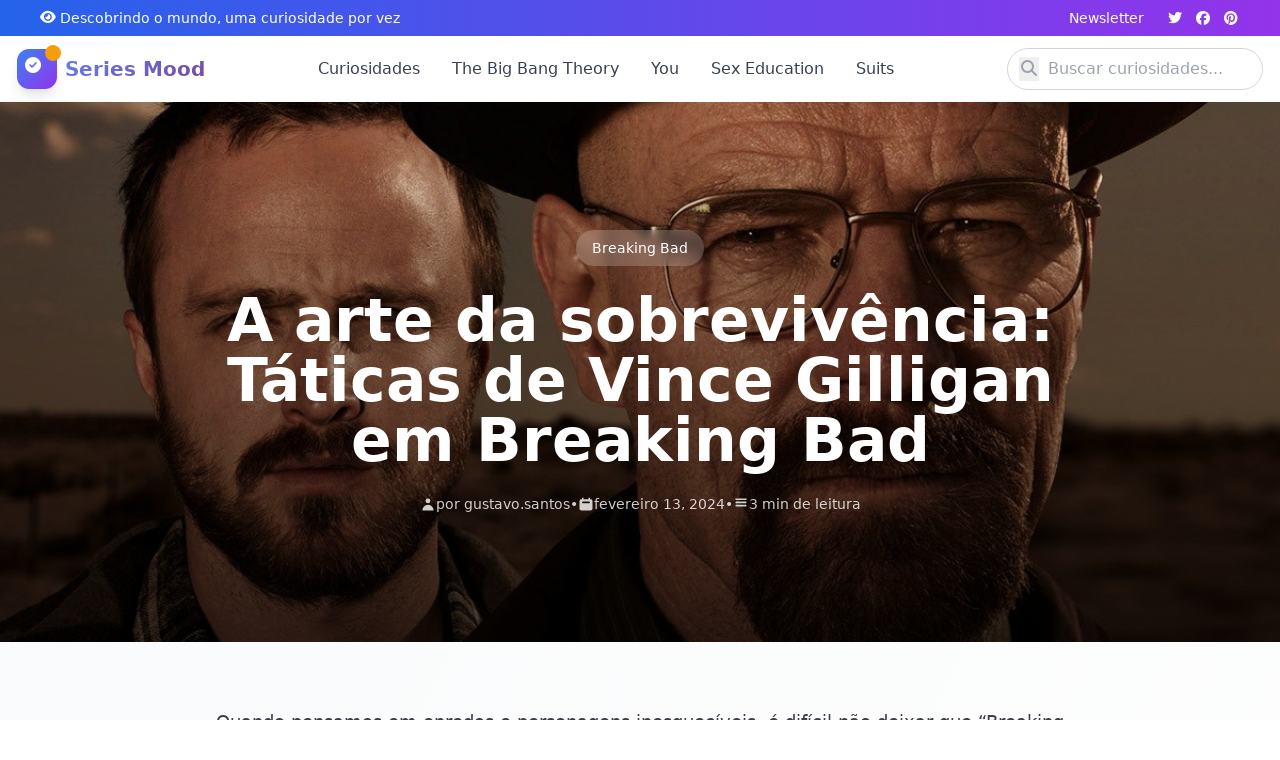

--- FILE ---
content_type: text/html; charset=UTF-8
request_url: https://seriesmood.com/a-arte-da-sobrevivencia-taticas-de-vince-gilligan-em-breaking-bad/
body_size: 17451
content:
<!DOCTYPE html><html lang="pt-BR" prefix="og: https://ogp.me/ns#"><head> <meta charset="UTF-8"> <meta name="viewport" content="width=device-width, initial-scale=1.0"> <title>A arte da sobrevivência: Táticas de Vince Gilligan em Breaking Bad - Series Mood</title> <script data-cfasync="false" data-pagespeed-no-defer>var gtm4wp_datalayer_name = "dataLayer";	var dataLayer = dataLayer || [];</script><meta name="description" content="Quando pensamos em enredos e personagens inesquecíveis, é difícil não deixar que &quot;Breaking Bad&quot; venha à mente. A série, criada pelo gênio Vince Gilligan, nos"/><meta name="robots" content="index, follow, max-snippet:-1, max-video-preview:-1, max-image-preview:large"/><link rel="canonical" href="https://seriesmood.com/a-arte-da-sobrevivencia-taticas-de-vince-gilligan-em-breaking-bad/" /><meta property="og:locale" content="pt_BR" /><meta property="og:type" content="article" /><meta property="og:title" content="A arte da sobrevivência: Táticas de Vince Gilligan em Breaking Bad - Series Mood" /><meta property="og:description" content="Quando pensamos em enredos e personagens inesquecíveis, é difícil não deixar que &quot;Breaking Bad&quot; venha à mente. A série, criada pelo gênio Vince Gilligan, nos" /><meta property="og:url" content="https://seriesmood.com/a-arte-da-sobrevivencia-taticas-de-vince-gilligan-em-breaking-bad/" /><meta property="og:site_name" content="Series Mood" /><meta property="article:section" content="Breaking Bad" /><meta property="og:updated_time" content="2024-07-01T20:21:44-03:00" /><meta property="og:image" content="https://seriesmood.com/wp-content/uploads/2024/02/breaking-bad-seriesmood-3.jpg" /><meta property="og:image:secure_url" content="https://seriesmood.com/wp-content/uploads/2024/02/breaking-bad-seriesmood-3.jpg" /><meta property="og:image:width" content="1200" /><meta property="og:image:height" content="680" /><meta property="og:image:alt" content="Vince Gilligan" /><meta property="og:image:type" content="image/jpeg" /><meta property="article:published_time" content="2024-02-13T16:00:59-03:00" /><meta property="article:modified_time" content="2024-07-01T20:21:44-03:00" /><meta name="twitter:card" content="summary_large_image" /><meta name="twitter:title" content="A arte da sobrevivência: Táticas de Vince Gilligan em Breaking Bad - Series Mood" /><meta name="twitter:description" content="Quando pensamos em enredos e personagens inesquecíveis, é difícil não deixar que &quot;Breaking Bad&quot; venha à mente. A série, criada pelo gênio Vince Gilligan, nos" /><meta name="twitter:image" content="https://seriesmood.com/wp-content/uploads/2024/02/breaking-bad-seriesmood-3.jpg" /><meta name="twitter:label1" content="Escrito por" /><meta name="twitter:data1" content="gustavo.santos" /><meta name="twitter:label2" content="Tempo para leitura" /><meta name="twitter:data2" content="2 minutos" /><script type="application/ld+json" class="rank-math-schema">{"@context":"https://schema.org","@graph":[{"@type":["Person","Organization"],"@id":"https://seriesmood.com/#person","name":"Series Mood"},{"@type":"WebSite","@id":"https://seriesmood.com/#website","url":"https://seriesmood.com","name":"Series Mood","alternateName":"Tudo sobre S\u00e9ries","publisher":{"@id":"https://seriesmood.com/#person"},"inLanguage":"pt-BR"},{"@type":"ImageObject","@id":"https://seriesmood.com/wp-content/uploads/2024/02/breaking-bad-seriesmood-3.jpg","url":"https://seriesmood.com/wp-content/uploads/2024/02/breaking-bad-seriesmood-3.jpg","width":"1200","height":"680","inLanguage":"pt-BR"},{"@type":"WebPage","@id":"https://seriesmood.com/a-arte-da-sobrevivencia-taticas-de-vince-gilligan-em-breaking-bad/#webpage","url":"https://seriesmood.com/a-arte-da-sobrevivencia-taticas-de-vince-gilligan-em-breaking-bad/","name":"A arte da sobreviv\u00eancia: T\u00e1ticas de Vince Gilligan em Breaking Bad - Series Mood","datePublished":"2024-02-13T16:00:59-03:00","dateModified":"2024-07-01T20:21:44-03:00","isPartOf":{"@id":"https://seriesmood.com/#website"},"primaryImageOfPage":{"@id":"https://seriesmood.com/wp-content/uploads/2024/02/breaking-bad-seriesmood-3.jpg"},"inLanguage":"pt-BR"},{"@type":"Person","@id":"https://seriesmood.com/author/gustavo-santos/","name":"gustavo.santos","url":"https://seriesmood.com/author/gustavo-santos/","image":{"@type":"ImageObject","@id":"https://secure.gravatar.com/avatar/09a439490bc09be35617fb6b4a8d0116462fdde459f306c3093c7962a9f9af8e?s=96&amp;d=mm&amp;r=g","url":"https://secure.gravatar.com/avatar/09a439490bc09be35617fb6b4a8d0116462fdde459f306c3093c7962a9f9af8e?s=96&amp;d=mm&amp;r=g","caption":"gustavo.santos","inLanguage":"pt-BR"},"sameAs":["https://seriesmood.com"]},{"@type":"BlogPosting","headline":"A arte da sobreviv\u00eancia: T\u00e1ticas de Vince Gilligan em Breaking Bad - Series Mood","keywords":"Vince Gilligan","datePublished":"2024-02-13T16:00:59-03:00","dateModified":"2024-07-01T20:21:44-03:00","articleSection":"Breaking Bad","author":{"@id":"https://seriesmood.com/author/gustavo-santos/","name":"gustavo.santos"},"publisher":{"@id":"https://seriesmood.com/#person"},"description":"Quando pensamos em enredos e personagens inesquec\u00edveis, \u00e9 dif\u00edcil n\u00e3o deixar que &quot;Breaking Bad&quot; venha \u00e0 mente. A s\u00e9rie, criada pelo g\u00eanio Vince Gilligan, nos","name":"A arte da sobreviv\u00eancia: T\u00e1ticas de Vince Gilligan em Breaking Bad - Series Mood","@id":"https://seriesmood.com/a-arte-da-sobrevivencia-taticas-de-vince-gilligan-em-breaking-bad/#richSnippet","isPartOf":{"@id":"https://seriesmood.com/a-arte-da-sobrevivencia-taticas-de-vince-gilligan-em-breaking-bad/#webpage"},"image":{"@id":"https://seriesmood.com/wp-content/uploads/2024/02/breaking-bad-seriesmood-3.jpg"},"inLanguage":"pt-BR","mainEntityOfPage":{"@id":"https://seriesmood.com/a-arte-da-sobrevivencia-taticas-de-vince-gilligan-em-breaking-bad/#webpage"}}]}</script><link rel='dns-prefetch' href='//www.googletagmanager.com' /><link rel='dns-prefetch' href='//stats.wp.com' /><link rel='dns-prefetch' href='//pagead2.googlesyndication.com' /><link rel="alternate" title="oEmbed (JSON)" type="application/json+oembed" href="https://seriesmood.com/wp-json/oembed/1.0/embed?url=https%3A%2F%2Fseriesmood.com%2Fa-arte-da-sobrevivencia-taticas-de-vince-gilligan-em-breaking-bad%2F" /><link rel="alternate" title="oEmbed (XML)" type="text/xml+oembed" href="https://seriesmood.com/wp-json/oembed/1.0/embed?url=https%3A%2F%2Fseriesmood.com%2Fa-arte-da-sobrevivencia-taticas-de-vince-gilligan-em-breaking-bad%2F&#038;format=xml" /><style id='wp-img-auto-sizes-contain-inline-css' type='text/css'>img:is([sizes=auto i],[sizes^="auto," i]){contain-intrinsic-size:3000px 1500px}
/*# sourceURL=wp-img-auto-sizes-contain-inline-css */</style><style id='wp-block-library-inline-css' type='text/css'>:root{--wp-block-synced-color:#7a00df;--wp-block-synced-color--rgb:122,0,223;--wp-bound-block-color:var(--wp-block-synced-color);--wp-editor-canvas-background:#ddd;--wp-admin-theme-color:#007cba;--wp-admin-theme-color--rgb:0,124,186;--wp-admin-theme-color-darker-10:#006ba1;--wp-admin-theme-color-darker-10--rgb:0,107,160.5;--wp-admin-theme-color-darker-20:#005a87;--wp-admin-theme-color-darker-20--rgb:0,90,135;--wp-admin-border-width-focus:2px}@media (min-resolution:192dpi){:root{--wp-admin-border-width-focus:1.5px}}.wp-element-button{cursor:pointer}:root .has-very-light-gray-background-color{background-color:#eee}:root .has-very-dark-gray-background-color{background-color:#313131}:root .has-very-light-gray-color{color:#eee}:root .has-very-dark-gray-color{color:#313131}:root .has-vivid-green-cyan-to-vivid-cyan-blue-gradient-background{background:linear-gradient(135deg,#00d084,#0693e3)}:root .has-purple-crush-gradient-background{background:linear-gradient(135deg,#34e2e4,#4721fb 50%,#ab1dfe)}:root .has-hazy-dawn-gradient-background{background:linear-gradient(135deg,#faaca8,#dad0ec)}:root .has-subdued-olive-gradient-background{background:linear-gradient(135deg,#fafae1,#67a671)}:root .has-atomic-cream-gradient-background{background:linear-gradient(135deg,#fdd79a,#004a59)}:root .has-nightshade-gradient-background{background:linear-gradient(135deg,#330968,#31cdcf)}:root .has-midnight-gradient-background{background:linear-gradient(135deg,#020381,#2874fc)}:root{--wp--preset--font-size--normal:16px;--wp--preset--font-size--huge:42px}.has-regular-font-size{font-size:1em}.has-larger-font-size{font-size:2.625em}.has-normal-font-size{font-size:var(--wp--preset--font-size--normal)}.has-huge-font-size{font-size:var(--wp--preset--font-size--huge)}.has-text-align-center{text-align:center}.has-text-align-left{text-align:left}.has-text-align-right{text-align:right}.has-fit-text{white-space:nowrap!important}#end-resizable-editor-section{display:none}.aligncenter{clear:both}.items-justified-left{justify-content:flex-start}.items-justified-center{justify-content:center}.items-justified-right{justify-content:flex-end}.items-justified-space-between{justify-content:space-between}.screen-reader-text{border:0;clip-path:inset(50%);height:1px;margin:-1px;overflow:hidden;padding:0;position:absolute;width:1px;word-wrap:normal!important}.screen-reader-text:focus{background-color:#ddd;clip-path:none;color:#444;display:block;font-size:1em;height:auto;left:5px;line-height:normal;padding:15px 23px 14px;text-decoration:none;top:5px;width:auto;z-index:100000}html :where(.has-border-color){border-style:solid}html :where([style*=border-top-color]){border-top-style:solid}html :where([style*=border-right-color]){border-right-style:solid}html :where([style*=border-bottom-color]){border-bottom-style:solid}html :where([style*=border-left-color]){border-left-style:solid}html :where([style*=border-width]){border-style:solid}html :where([style*=border-top-width]){border-top-style:solid}html :where([style*=border-right-width]){border-right-style:solid}html :where([style*=border-bottom-width]){border-bottom-style:solid}html :where([style*=border-left-width]){border-left-style:solid}html :where(img[class*=wp-image-]){height:auto;max-width:100%}:where(figure){margin:0 0 1em}html :where(.is-position-sticky){--wp-admin--admin-bar--position-offset:var(--wp-admin--admin-bar--height,0px)}@media screen and (max-width:600px){html :where(.is-position-sticky){--wp-admin--admin-bar--position-offset:0px}}

/*# sourceURL=wp-block-library-inline-css */</style><style id='global-styles-inline-css' type='text/css'>
:root{--wp--preset--aspect-ratio--square: 1;--wp--preset--aspect-ratio--4-3: 4/3;--wp--preset--aspect-ratio--3-4: 3/4;--wp--preset--aspect-ratio--3-2: 3/2;--wp--preset--aspect-ratio--2-3: 2/3;--wp--preset--aspect-ratio--16-9: 16/9;--wp--preset--aspect-ratio--9-16: 9/16;--wp--preset--color--black: #000000;--wp--preset--color--cyan-bluish-gray: #abb8c3;--wp--preset--color--white: #ffffff;--wp--preset--color--pale-pink: #f78da7;--wp--preset--color--vivid-red: #cf2e2e;--wp--preset--color--luminous-vivid-orange: #ff6900;--wp--preset--color--luminous-vivid-amber: #fcb900;--wp--preset--color--light-green-cyan: #7bdcb5;--wp--preset--color--vivid-green-cyan: #00d084;--wp--preset--color--pale-cyan-blue: #8ed1fc;--wp--preset--color--vivid-cyan-blue: #0693e3;--wp--preset--color--vivid-purple: #9b51e0;--wp--preset--gradient--vivid-cyan-blue-to-vivid-purple: linear-gradient(135deg,rgb(6,147,227) 0%,rgb(155,81,224) 100%);--wp--preset--gradient--light-green-cyan-to-vivid-green-cyan: linear-gradient(135deg,rgb(122,220,180) 0%,rgb(0,208,130) 100%);--wp--preset--gradient--luminous-vivid-amber-to-luminous-vivid-orange: linear-gradient(135deg,rgb(252,185,0) 0%,rgb(255,105,0) 100%);--wp--preset--gradient--luminous-vivid-orange-to-vivid-red: linear-gradient(135deg,rgb(255,105,0) 0%,rgb(207,46,46) 100%);--wp--preset--gradient--very-light-gray-to-cyan-bluish-gray: linear-gradient(135deg,rgb(238,238,238) 0%,rgb(169,184,195) 100%);--wp--preset--gradient--cool-to-warm-spectrum: linear-gradient(135deg,rgb(74,234,220) 0%,rgb(151,120,209) 20%,rgb(207,42,186) 40%,rgb(238,44,130) 60%,rgb(251,105,98) 80%,rgb(254,248,76) 100%);--wp--preset--gradient--blush-light-purple: linear-gradient(135deg,rgb(255,206,236) 0%,rgb(152,150,240) 100%);--wp--preset--gradient--blush-bordeaux: linear-gradient(135deg,rgb(254,205,165) 0%,rgb(254,45,45) 50%,rgb(107,0,62) 100%);--wp--preset--gradient--luminous-dusk: linear-gradient(135deg,rgb(255,203,112) 0%,rgb(199,81,192) 50%,rgb(65,88,208) 100%);--wp--preset--gradient--pale-ocean: linear-gradient(135deg,rgb(255,245,203) 0%,rgb(182,227,212) 50%,rgb(51,167,181) 100%);--wp--preset--gradient--electric-grass: linear-gradient(135deg,rgb(202,248,128) 0%,rgb(113,206,126) 100%);--wp--preset--gradient--midnight: linear-gradient(135deg,rgb(2,3,129) 0%,rgb(40,116,252) 100%);--wp--preset--font-size--small: 13px;--wp--preset--font-size--medium: 20px;--wp--preset--font-size--large: 36px;--wp--preset--font-size--x-large: 42px;--wp--preset--spacing--20: 0.44rem;--wp--preset--spacing--30: 0.67rem;--wp--preset--spacing--40: 1rem;--wp--preset--spacing--50: 1.5rem;--wp--preset--spacing--60: 2.25rem;--wp--preset--spacing--70: 3.38rem;--wp--preset--spacing--80: 5.06rem;--wp--preset--shadow--natural: 6px 6px 9px rgba(0, 0, 0, 0.2);--wp--preset--shadow--deep: 12px 12px 50px rgba(0, 0, 0, 0.4);--wp--preset--shadow--sharp: 6px 6px 0px rgba(0, 0, 0, 0.2);--wp--preset--shadow--outlined: 6px 6px 0px -3px rgb(255, 255, 255), 6px 6px rgb(0, 0, 0);--wp--preset--shadow--crisp: 6px 6px 0px rgb(0, 0, 0);}:where(.is-layout-flex){gap: 0.5em;}:where(.is-layout-grid){gap: 0.5em;}body .is-layout-flex{display: flex;}.is-layout-flex{flex-wrap: wrap;align-items: center;}.is-layout-flex > :is(*, div){margin: 0;}body .is-layout-grid{display: grid;}.is-layout-grid > :is(*, div){margin: 0;}:where(.wp-block-columns.is-layout-flex){gap: 2em;}:where(.wp-block-columns.is-layout-grid){gap: 2em;}:where(.wp-block-post-template.is-layout-flex){gap: 1.25em;}:where(.wp-block-post-template.is-layout-grid){gap: 1.25em;}.has-black-color{color: var(--wp--preset--color--black) !important;}.has-cyan-bluish-gray-color{color: var(--wp--preset--color--cyan-bluish-gray) !important;}.has-white-color{color: var(--wp--preset--color--white) !important;}.has-pale-pink-color{color: var(--wp--preset--color--pale-pink) !important;}.has-vivid-red-color{color: var(--wp--preset--color--vivid-red) !important;}.has-luminous-vivid-orange-color{color: var(--wp--preset--color--luminous-vivid-orange) !important;}.has-luminous-vivid-amber-color{color: var(--wp--preset--color--luminous-vivid-amber) !important;}.has-light-green-cyan-color{color: var(--wp--preset--color--light-green-cyan) !important;}.has-vivid-green-cyan-color{color: var(--wp--preset--color--vivid-green-cyan) !important;}.has-pale-cyan-blue-color{color: var(--wp--preset--color--pale-cyan-blue) !important;}.has-vivid-cyan-blue-color{color: var(--wp--preset--color--vivid-cyan-blue) !important;}.has-vivid-purple-color{color: var(--wp--preset--color--vivid-purple) !important;}.has-black-background-color{background-color: var(--wp--preset--color--black) !important;}.has-cyan-bluish-gray-background-color{background-color: var(--wp--preset--color--cyan-bluish-gray) !important;}.has-white-background-color{background-color: var(--wp--preset--color--white) !important;}.has-pale-pink-background-color{background-color: var(--wp--preset--color--pale-pink) !important;}.has-vivid-red-background-color{background-color: var(--wp--preset--color--vivid-red) !important;}.has-luminous-vivid-orange-background-color{background-color: var(--wp--preset--color--luminous-vivid-orange) !important;}.has-luminous-vivid-amber-background-color{background-color: var(--wp--preset--color--luminous-vivid-amber) !important;}.has-light-green-cyan-background-color{background-color: var(--wp--preset--color--light-green-cyan) !important;}.has-vivid-green-cyan-background-color{background-color: var(--wp--preset--color--vivid-green-cyan) !important;}.has-pale-cyan-blue-background-color{background-color: var(--wp--preset--color--pale-cyan-blue) !important;}.has-vivid-cyan-blue-background-color{background-color: var(--wp--preset--color--vivid-cyan-blue) !important;}.has-vivid-purple-background-color{background-color: var(--wp--preset--color--vivid-purple) !important;}.has-black-border-color{border-color: var(--wp--preset--color--black) !important;}.has-cyan-bluish-gray-border-color{border-color: var(--wp--preset--color--cyan-bluish-gray) !important;}.has-white-border-color{border-color: var(--wp--preset--color--white) !important;}.has-pale-pink-border-color{border-color: var(--wp--preset--color--pale-pink) !important;}.has-vivid-red-border-color{border-color: var(--wp--preset--color--vivid-red) !important;}.has-luminous-vivid-orange-border-color{border-color: var(--wp--preset--color--luminous-vivid-orange) !important;}.has-luminous-vivid-amber-border-color{border-color: var(--wp--preset--color--luminous-vivid-amber) !important;}.has-light-green-cyan-border-color{border-color: var(--wp--preset--color--light-green-cyan) !important;}.has-vivid-green-cyan-border-color{border-color: var(--wp--preset--color--vivid-green-cyan) !important;}.has-pale-cyan-blue-border-color{border-color: var(--wp--preset--color--pale-cyan-blue) !important;}.has-vivid-cyan-blue-border-color{border-color: var(--wp--preset--color--vivid-cyan-blue) !important;}.has-vivid-purple-border-color{border-color: var(--wp--preset--color--vivid-purple) !important;}.has-vivid-cyan-blue-to-vivid-purple-gradient-background{background: var(--wp--preset--gradient--vivid-cyan-blue-to-vivid-purple) !important;}.has-light-green-cyan-to-vivid-green-cyan-gradient-background{background: var(--wp--preset--gradient--light-green-cyan-to-vivid-green-cyan) !important;}.has-luminous-vivid-amber-to-luminous-vivid-orange-gradient-background{background: var(--wp--preset--gradient--luminous-vivid-amber-to-luminous-vivid-orange) !important;}.has-luminous-vivid-orange-to-vivid-red-gradient-background{background: var(--wp--preset--gradient--luminous-vivid-orange-to-vivid-red) !important;}.has-very-light-gray-to-cyan-bluish-gray-gradient-background{background: var(--wp--preset--gradient--very-light-gray-to-cyan-bluish-gray) !important;}.has-cool-to-warm-spectrum-gradient-background{background: var(--wp--preset--gradient--cool-to-warm-spectrum) !important;}.has-blush-light-purple-gradient-background{background: var(--wp--preset--gradient--blush-light-purple) !important;}.has-blush-bordeaux-gradient-background{background: var(--wp--preset--gradient--blush-bordeaux) !important;}.has-luminous-dusk-gradient-background{background: var(--wp--preset--gradient--luminous-dusk) !important;}.has-pale-ocean-gradient-background{background: var(--wp--preset--gradient--pale-ocean) !important;}.has-electric-grass-gradient-background{background: var(--wp--preset--gradient--electric-grass) !important;}.has-midnight-gradient-background{background: var(--wp--preset--gradient--midnight) !important;}.has-small-font-size{font-size: var(--wp--preset--font-size--small) !important;}.has-medium-font-size{font-size: var(--wp--preset--font-size--medium) !important;}.has-large-font-size{font-size: var(--wp--preset--font-size--large) !important;}.has-x-large-font-size{font-size: var(--wp--preset--font-size--x-large) !important;}
/*# sourceURL=global-styles-inline-css */
</style>
<style id='classic-theme-styles-inline-css' type='text/css'>/*! This file is auto-generated */
.wp-block-button__link{color:#fff;background-color:#32373c;border-radius:9999px;box-shadow:none;text-decoration:none;padding:calc(.667em + 2px) calc(1.333em + 2px);font-size:1.125em}.wp-block-file__button{background:#32373c;color:#fff;text-decoration:none}
/*# sourceURL=/wp-includes/css/classic-themes.min.css */</style><link rel='stylesheet' id='custom-style-css' href='https://seriesmood.com/wp-content/themes/theme-seriesmood/assets/css/style.css?ver=6.9' type='text/css' media='all' /><link rel='stylesheet' id='font-awesome-css' href='https://seriesmood.com/wp-content/themes/theme-seriesmood/assets/css/awesome/all.css?ver=6.9' type='text/css' media='all' /><script type="text/javascript" src="https://www.googletagmanager.com/gtag/js?id=GT-KTRG8GN" id="google_gtagjs-js" async></script><script type="text/javascript" id="google_gtagjs-js-after">/* <![CDATA[ */
window.dataLayer = window.dataLayer || [];function gtag(){dataLayer.push(arguments);}
gtag("set","linker",{"domains":["seriesmood.com"]});
gtag("js", new Date());
gtag("set", "developer_id.dZTNiMT", true);
gtag("config", "GT-KTRG8GN", {"googlesitekit_post_date":"20240213"});
//# sourceURL=google_gtagjs-js-after
/* ]]> */</script><link rel="https://api.w.org/" href="https://seriesmood.com/wp-json/" /><link rel="alternate" title="JSON" type="application/json" href="https://seriesmood.com/wp-json/wp/v2/posts/1106" /><link rel='shortlink' href='https://seriesmood.com/?p=1106' /><meta name="generator" content="Site Kit by Google 1.170.0" /><style>img#wpstats{display:none}</style><script data-cfasync="false" data-pagespeed-no-defer type="text/javascript">var dataLayer_content = {"pagePostType":"post","pagePostType2":"single-post","pageCategory":["breaking-bad"],"pagePostAuthor":"gustavo.santos"};	dataLayer.push( dataLayer_content );</script><script data-cfasync="false" data-pagespeed-no-defer type="text/javascript">(function(w,d,s,l,i){w[l]=w[l]||[];w[l].push({'gtm.start':
new Date().getTime(),event:'gtm.js'});var f=d.getElementsByTagName(s)[0],
j=d.createElement(s),dl=l!='dataLayer'?'&l='+l:'';j.async=true;j.src=
'//www.googletagmanager.com/gtm.js?id='+i+dl;f.parentNode.insertBefore(j,f);
})(window,document,'script','dataLayer','GTM-PF7P5HJX');</script><meta name="google-adsense-platform-account" content="ca-host-pub-2644536267352236"><meta name="google-adsense-platform-domain" content="sitekit.withgoogle.com"><script type="text/javascript" async="async" src="https://pagead2.googlesyndication.com/pagead/js/adsbygoogle.js?client=ca-pub-6784137583217036&amp;host=ca-host-pub-2644536267352236" crossorigin="anonymous"></script></head><body class="wp-singular post-template-default single single-post postid-1106 single-format-standard wp-theme-theme-seriesmood"> <header class="sticky top-0 left-0 right-0 z-50 transition-all duration-300" id="main-header"> <div class="bg-gradient-to-r from-primary-600 to-purple-600 text-white py-2 px-4 hidden md:block"> <div class="container mx-auto flex justify-between items-center text-sm"> <div class="flex items-center space-x-4"> <span class="flex items-center"> <i class="fas fa-eye w-4 h-4 mr-1"></i> Descobrindo o mundo, uma curiosidade por vez </span> </div> <div class="hidden md:flex items-center space-x-6"> <a href="#newsletter" class="hover:text-accent-400 transition-colors">Newsletter</a> <div class="flex space-x-3"> <a href="#" class="hover:text-accent-400 transition-colors"> <i class="fab fa-twitter w-4 h-4"></i> </a> <a href="#" class="hover:text-accent-400 transition-colors"> <i class="fab fa-facebook w-4 h-4"></i> </a> <a href="#" class="hover:text-accent-400 transition-colors"> <i class="fab fa-pinterest w-4 h-4"></i> </a> </div> </div> </div> </div> <nav class="glass-effect border-b border-gray-200/20 backdrop-blur-lg"> <div class="container mx-auto px-4"> <div class="flex justify-between items-center h-16"> <div class="flex items-center space-x-3"> <a href="https://seriesmood.com" class="flex items-center space-x-2 group"> <div class="relative"> <div class="w-10 h-10 bg-gradient-to-br from-primary-500 to-purple-600 rounded-xl flex items-center justify-center shadow-lg group-hover:shadow-xl transition-all duration-300 group-hover:scale-110"> <i class="fas fa-check-circle w-6 h-6 text-white"></i> </div> <div class="absolute -top-1 -right-1 w-4 h-4 bg-accent-400 rounded-full animate-bounce-subtle"></div> </div> <div> <h1 class="text-xl font-bold gradient-text"> Series Mood </h1> <p class="text-xs text-gray-600 hidden sm:block"> </p> </div> </a> </div> <div class="hidden lg:flex items-center space-x-8"> <ul id="menu-main" class="flex items-center space-x-8"><li class=""><a href="https://seriesmood.com/categoria/curiosidades/" class="nav-item text-gray-700 hover:text-primary-600 font-medium py-2 transition-colors duration-300">Curiosidades</a></li><li class=""><a href="https://seriesmood.com/categoria/the-big-bang-theory/" class="nav-item text-gray-700 hover:text-primary-600 font-medium py-2 transition-colors duration-300">The Big Bang Theory</a></li><li class=""><a href="https://seriesmood.com/categoria/you/" class="nav-item text-gray-700 hover:text-primary-600 font-medium py-2 transition-colors duration-300">You</a></li><li class=""><a href="https://seriesmood.com/categoria/sex-education/" class="nav-item text-gray-700 hover:text-primary-600 font-medium py-2 transition-colors duration-300">Sex Education</a></li><li class=""><a href="https://seriesmood.com/categoria/suits/" class="nav-item text-gray-700 hover:text-primary-600 font-medium py-2 transition-colors duration-300">Suits</a></li></ul> </div> <div class="flex items-center space-x-4"> <div class="search-container hidden md:block"> <form role="search" method="get" action="https://seriesmood.com/" class="relative"> <input type="search" name="s" placeholder="Buscar curiosidades..." class="search-input w-64 pl-10 pr-4 py-2 bg-white/80 border border-gray-300 rounded-full focus:outline-none focus:ring-2 focus:ring-primary-500 focus:border-transparent" value="" > <button type="submit" class="absolute left-3 top-1/2 transform -translate-y-1/2 text-gray-400 hover:text-primary-600 transition-colors"> <i class="fas fa-search w-5 h-5"></i> </button> </form> </div> <button class="md:hidden p-2 text-gray-600 hover:text-primary-600 transition-colors" onclick="toggleMobileSearch()"> <i class="fas fa-search w-6 h-6"></i> </button> <button class="lg:hidden hamburger p-2" onclick="toggleMobileMenu()"> <div class="w-6 h-0.5 bg-gray-700 mb-1 line1 transition-all duration-300"></div> <div class="w-6 h-0.5 bg-gray-700 mb-1 line2 transition-all duration-300"></div> <div class="w-6 h-0.5 bg-gray-700 line3 transition-all duration-300"></div> </button> </div> </div> <div id="mobile-search" class="md:hidden hidden pb-4"> <form role="search" method="get" action="https://seriesmood.com/" class="relative"> <input type="search" name="s" placeholder="Buscar curiosidades..." class="w-full pl-10 pr-4 py-3 bg-white border border-gray-300 rounded-lg focus:outline-none focus:ring-2 focus:ring-primary-500 focus:border-transparent" value="" > <button type="submit" class="absolute left-3 top-1/2 transform -translate-y-1/2 text-gray-400"> <i class="fas fa-search w-5 h-5"></i> </button> </form> </div> </div> </nav> <div id="mobile-menu" class="mobile-menu fixed inset-y-0 left-0 w-80 bg-white shadow-2xl z-50 lg:hidden"> <div class="flex flex-col h-full"> <div class="flex items-center justify-between p-6 border-b"> <div class="flex items-center space-x-3"> <div class="w-8 h-8 bg-gradient-to-br from-primary-500 to-purple-600 rounded-lg flex items-center justify-center"> <i class="fas fa-check-circle w-5 h-5 text-white"></i> </div> <span class="font-bold text-gray-800">Menu</span> </div> <button onclick="toggleMobileMenu()" class="p-2 text-gray-500 hover:text-gray-700"> <i class="fas fa-times w-6 h-6"></i> </button> </div> <nav class="flex-1 p-6"> <div class="space-y-4"> <ul id="menu-main-1" class="space-y-4"><div><a href="https://seriesmood.com/categoria/curiosidades/" class="block py-3 px-4 text-gray-700 hover:bg-primary-50 hover:text-primary-600 rounded-lg transition-colors font-medium">Curiosidades</a></div><div><a href="https://seriesmood.com/categoria/the-big-bang-theory/" class="block py-3 px-4 text-gray-700 hover:bg-primary-50 hover:text-primary-600 rounded-lg transition-colors font-medium">The Big Bang Theory</a></div><div><a href="https://seriesmood.com/categoria/you/" class="block py-3 px-4 text-gray-700 hover:bg-primary-50 hover:text-primary-600 rounded-lg transition-colors font-medium">You</a></div><div><a href="https://seriesmood.com/categoria/sex-education/" class="block py-3 px-4 text-gray-700 hover:bg-primary-50 hover:text-primary-600 rounded-lg transition-colors font-medium">Sex Education</a></div><div><a href="https://seriesmood.com/categoria/suits/" class="block py-3 px-4 text-gray-700 hover:bg-primary-50 hover:text-primary-600 rounded-lg transition-colors font-medium">Suits</a></div></ul> </div> <div class="mt-8 pt-8 border-t"> <h3 class="text-sm font-semibold text-gray-500 uppercase tracking-wider mb-4">Social</h3> <div class="flex space-x-4"> <a href="#" class="p-2 bg-primary-100 text-primary-600 rounded-lg hover:bg-primary-200 transition-colors"> <i class="fab fa-twitter w-5 h-5"></i> </a> <a href="#" class="p-2 bg-primary-100 text-primary-600 rounded-lg hover:bg-primary-200 transition-colors"> <i class="fab fa-facebook w-5 h-5"></i> </a> <a href="#" class="p-2 bg-primary-100 text-primary-600 rounded-lg hover:bg-primary-200 transition-colors"> <i class="fab fa-pinterest w-5 h-5"></i> </a> </div> </div> </nav> </div> </div> <div id="mobile-overlay" class="fixed inset-0 bg-black bg-opacity-50 z-40 lg:hidden hidden" onclick="toggleMobileMenu()"></div> </header> <noscript><iframe src="https://www.googletagmanager.com/ns.html?id=GTM-PF7P5HJX" height="0" width="0" style="display:none;visibility:hidden" aria-hidden="true"></iframe></noscript><main id="post-1106" class="post-1106 post type-post status-publish format-standard has-post-thumbnail hentry category-breaking-bad"> <article class="min-h-screen bg-gradient-to-br from-gray-50 to-white">  <div class="relative overflow-hidden bg-gradient-to-r from-purple-600 to-blue-600 bg-overlay"> <div class="absolute inset-0 bg-black/40"></div> <img src="https://seriesmood.com/wp-content/uploads/2024/02/breaking-bad-seriesmood-3.jpg" alt="A arte da sobrevivência: Táticas de Vince Gilligan em Breaking Bad" class="absolute inset-0 w-full h-full object-cover"> <div class="relative z-10 px-6 py-20 lg:py-32"> <div class="max-w-4xl mx-auto text-center text-white"> <div class="mb-6"> <span class="inline-block bg-white/20 backdrop-blur-sm px-4 py-2 rounded-full text-sm font-medium"> Breaking Bad </span> </div> <h1 class="text-3xl md:text-5xl lg:text-6xl font-bold mb-6 leading-tight"> A arte da sobrevivência: Táticas de Vince Gilligan em Breaking Bad </h1> <div class="flex items-center justify-center gap-4 text-sm text-white/80"> <div class="flex items-center gap-2"> <svg class="w-4 h-4" fill="currentColor" viewBox="0 0 20 20"> <path fill-rule="evenodd" d="M10 9a3 3 0 100-6 3 3 0 000 6zm-7 9a7 7 0 1114 0H3z" clip-rule="evenodd"></path> </svg> <span>por gustavo.santos</span> </div> <span>•</span> <div class="flex items-center gap-2"> <svg class="w-4 h-4" fill="currentColor" viewBox="0 0 20 20"> <path fill-rule="evenodd" d="M6 2a1 1 0 00-1 1v1H4a2 2 0 00-2 2v10a2 2 0 002 2h12a2 2 0 002-2V6a2 2 0 00-2-2h-1V3a1 1 0 10-2 0v1H7V3a1 1 0 00-1-1zm0 5a1 1 0 000 2h8a1 1 0 100-2H6z" clip-rule="evenodd"></path> </svg> <span>fevereiro 13, 2024</span> </div> <span>•</span> <div class="flex items-center gap-2"> <svg class="w-4 h-4" fill="currentColor" viewBox="0 0 20 20"> <path fill-rule="evenodd" d="M3 4a1 1 0 011-1h12a1 1 0 110 2H4a1 1 0 01-1-1zm0 4a1 1 0 011-1h12a1 1 0 110 2H4a1 1 0 01-1-1zm0 4a1 1 0 011-1h12a1 1 0 110 2H4a1 1 0 01-1-1z" clip-rule="evenodd"></path> </svg> <span>3 min de leitura</span> </div> </div> </div> </div> </div>  <div class="max-w-4xl mx-auto px-6 py-16"> <div class="prose prose-lg prose-gray max-w-none prose-headings:text-gray-900 prose-headings:font-bold prose-p:text-gray-700 prose-p:leading-relaxed prose-a:text-purple-600 prose-a:no-underline hover:prose-a:underline prose-strong:text-gray-900 prose-strong:font-semibold prose-blockquote:border-l-purple-500 prose-blockquote:bg-purple-50 prose-blockquote:p-4 prose-blockquote:rounded-r-lg prose-code:bg-gray-100 prose-code:px-2 prose-code:py-1 prose-code:rounded prose-code:text-sm" id="post-content"> <p>Quando pensamos em enredos e personagens inesquecíveis, é difícil não deixar que &#8220;Breaking Bad&#8221; venha à mente. A série, criada pelo gênio Vince Gilligan, nos ofereceu uma história tão rica em detalhes, reviravoltas e desenvolvimento de personagens que se tornou um verdadeiro caso de estudo sobre como escrever uma série de sucesso. É natural, então, que você esteja curioso sobre as <strong>táticas de Vince Gilligan em Breaking Bad</strong> e como elas transformaram a arte da sobrevivência em uma das melhores séries de todos os tempos. Se acomode, porque vamos desvendar este enigma juntos!</p><h2 style="margin-top:24px;">A Fórmula Química de um Anti-Herói Cativante</h2><p>Walter White é o coração pulsante de &#8220;Breaking Bad&#8221;, e sua transformação de um simples professor de química em um impiedoso chefão do tráfico é nada menos que fascinante. Vince Gilligan jogou com a ambiguidade moral, fazendo os espectadores torcerem por um homem cujas ações são, na melhor das hipóteses, questionáveis. A construção intricada do caráter de Walter e sua jornada alimentam o debate sobre até onde podemos ir quando pressionados pelos cantos escuros da vida.</p><h2 style="margin-top:24px;">Elementos Narrativos Explosivos</h2><p>Não foi só o personagem de Walter White que manteve os espectadores na ponta do sofá. A narrativa de &#8220;Breaking Bad&#8221; é cheia de tensão, surpresas e momentos de tirar o fôlego. Vince Gilligan soube como manter o ritmo, alternando com maestria entre ação intensa, drama emocional e humor amargo. Cada temporada desdobra-se mais fundo nas consequências das escolhas de seus personagens, mantendo o público engajado e desesperado pelo próximo episódio.</p><h2 style="margin-top:24px;">A Química Visual e o Estilo Único</h2><p>O visual de &#8220;Breaking Bad&#8221; é outro elemento que não pode ser ignorado. A série é conhecida por suas composições de cena meticulosas, cores saturadas e simbolismo visual. Isso não só aumenta a atmosfera da história como também enfatiza os temas de corrosão, contaminação e transformação. Gilligan e sua equipe transmitem mensagens e emoções não só através dos diálogos, mas também através da linguagem visual, enriquecendo ainda mais a experiência.</p><h2 style="margin-top:24px;">Os Coadjuvantes que Roubam a Cena</h2><p>Embora Walter White seja o protagonista, &#8220;Breaking Bad&#8221; apresenta um elenco de personagens coadjuvantes que trazem suas próprias histórias, motivações e complexidades. Personagens como Jesse Pinkman, Gus Fring e Mike Ehrmantraut são tão bem desenvolvidos que poderiam facilmente ser os protagonistas de suas próprias narrativas. Eles contribuem para a riqueza do mundo de &#8220;Breaking Bad&#8221; e deixam suas marcas indeléveis na trama.</p><h2 style="margin-top:24px;">Conclusão</h2><p>Vince Gilligan criou em &#8220;Breaking Bad&#8221; um verdadeiro manual sobre a arte da sobrevivência. Renunciando às fórmulas prontas, Gilligan apostou na complexidade de seus personagens, uma trama cheia de tensão e uma direção de arte impressionante. Isso nos mostra que a sobrevivência, tanto na ficção quanto na realidade, muitas vezes requer mais do que apenas instinto — exige astúcia, adaptabilidade e, em alguns casos, a disposição para cruzar linhas que nunca pensamos ultrapassar. &#8220;Breaking Bad&#8221; não é apenas uma série sobre drogas ou crime; é uma obra sobre até onde podemos ir quando tudo o mais falha.</p> </div>  </div>   <div class="max-w-4xl mx-auto px-6 pb-16"> <div class="bg-gradient-to-r from-purple-50 to-blue-50 rounded-2xl p-8 border border-purple-100"> <div class="flex items-start gap-6"> <div class="flex-shrink-0"> <img alt='' src='https://secure.gravatar.com/avatar/09a439490bc09be35617fb6b4a8d0116462fdde459f306c3093c7962a9f9af8e?s=80&#038;d=mm&#038;r=g' srcset='https://secure.gravatar.com/avatar/09a439490bc09be35617fb6b4a8d0116462fdde459f306c3093c7962a9f9af8e?s=160&#038;d=mm&#038;r=g 2x' class='avatar avatar-80 photo rounded-full border-4 border-white shadow-lg' height='80' width='80' decoding='async'/> </div> <div class="flex-1"> <h3 class="text-xl font-bold text-gray-900 mb-2"> Sobre gustavo.santos </h3> <p class="text-gray-700 mb-4"> Escritor apaixonado por séries e entretenimento. </p> <div class="flex gap-3"> <a href="https://seriesmood.com/author/gustavo-santos/" class="inline-flex items-center gap-2 bg-purple-600 text-white px-4 py-2 rounded-lg hover:bg-purple-700 transition-colors text-sm font-medium"> <svg class="w-4 h-4" fill="currentColor" viewBox="0 0 20 20"> <path d="M9 12l2 2 4-4m6 2a9 9 0 11-18 0 9 9 0 0118 0z"></path> </svg> Ver mais posts </a> </div> </div> </div> </div> </div>  <div class="container pb-16"> <div class="bg-white rounded-2xl shadow-sm border border-gray-100 p-8 text-center"> <h3 class="text-xl font-bold text-gray-900 mb-6">Compartilhe este post</h3> <div class="flex flex-wrap justify-center gap-4"> <a href="https://twitter.com/intent/tweet?url=https%3A%2F%2Fseriesmood.com%2Fa-arte-da-sobrevivencia-taticas-de-vince-gilligan-em-breaking-bad%2F&text=A+arte+da+sobreviv%C3%AAncia%3A+T%C3%A1ticas+de+Vince+Gilligan+em+Breaking+Bad" target="_blank" class="group flex items-center gap-3 bg-[#1DA1F2] text-white px-8 py-4 rounded-xl hover:bg-[#1a91da] transition-all duration-300 transform hover:scale-105 shadow-lg hover:shadow-xl font-medium"> <i class="fab fa-twitter text-lg group-hover:scale-110 transition-transform"></i> Twitter </a> <a href="https://www.facebook.com/sharer/sharer.php?u=https%3A%2F%2Fseriesmood.com%2Fa-arte-da-sobrevivencia-taticas-de-vince-gilligan-em-breaking-bad%2F" target="_blank" class="group flex items-center gap-3 bg-[#4267B2] text-white px-8 py-4 rounded-xl hover:bg-[#365899] transition-all duration-300 transform hover:scale-105 shadow-lg hover:shadow-xl font-medium"> <i class="fab fa-facebook-f text-lg group-hover:scale-110 transition-transform"></i> Facebook </a> <a href="https://wa.me/?text=A+arte+da+sobreviv%C3%AAncia%3A+T%C3%A1ticas+de+Vince+Gilligan+em+Breaking+Bad+-+https%3A%2F%2Fseriesmood.com%2Fa-arte-da-sobrevivencia-taticas-de-vince-gilligan-em-breaking-bad%2F" target="_blank" class="group flex items-center gap-3 bg-[#25D366] text-white px-8 py-4 rounded-xl hover:bg-[#22c55e] transition-all duration-300 transform hover:scale-105 shadow-lg hover:shadow-xl font-medium"> <i class="fab fa-whatsapp text-lg group-hover:scale-110 transition-transform"></i> WhatsApp </a> <a href="https://www.linkedin.com/sharing/share-offsite/?url=https%3A%2F%2Fseriesmood.com%2Fa-arte-da-sobrevivencia-taticas-de-vince-gilligan-em-breaking-bad%2F" target="_blank" class="group flex items-center gap-3 bg-[#0077B5] text-white px-8 py-4 rounded-xl hover:bg-[#005885] transition-all duration-300 transform hover:scale-105 shadow-lg hover:shadow-xl font-medium"> <i class="fab fa-linkedin-in text-lg group-hover:scale-110 transition-transform"></i> LinkedIn </a> <button onclick="copyToClipboard()" id="copyBtn" class="group flex items-center gap-3 bg-gray-600 text-white px-8 py-4 rounded-xl hover:bg-gray-700 transition-all duration-300 transform hover:scale-105 shadow-lg hover:shadow-xl font-medium"> <i class="fas fa-link text-lg group-hover:scale-110 transition-transform" id="copyIcon"></i> <span id="copyText">Copiar Link</span> </button> </div>  <div id="copyToast" class="fixed top-4 right-4 bg-green-500 text-white px-6 py-3 rounded-lg shadow-lg transform translate-x-full opacity-0 transition-all duration-300 z-50"> <div class="flex items-center gap-2"> <i class="fas fa-check-circle"></i> <span>Link copiado!</span> </div> </div> </div> </div> <script> function copyToClipboard() { navigator.clipboard.writeText(window.location.href).then(() => { // Show toast notification const toast = document.getElementById('copyToast'); toast.classList.remove('translate-x-full', 'opacity-0'); toast.classList.add('translate-x-0', 'opacity-100'); // Change button appearance temporarily const btn = document.getElementById('copyBtn'); const icon = document.getElementById('copyIcon'); const text = document.getElementById('copyText'); btn.classList.add('bg-green-500', 'hover:bg-green-600'); btn.classList.remove('bg-gray-600', 'hover:bg-gray-700'); icon.classList.remove('fa-link'); icon.classList.add('fa-check'); text.textContent = 'Copiado!'; // Hide toast after 3 seconds setTimeout(() => { toast.classList.add('translate-x-full', 'opacity-0'); toast.classList.remove('translate-x-0', 'opacity-100'); // Reset button btn.classList.remove('bg-green-500', 'hover:bg-green-600'); btn.classList.add('bg-gray-600', 'hover:bg-gray-700'); icon.classList.add('fa-link'); icon.classList.remove('fa-check'); text.textContent = 'Copiar Link'; }, 3000); }); } </script> </article> </main><section class="bg-gradient-to-br from-slate-50 to-zinc-100 py-12 overflow-hidden"> <div class="container mx-auto px-4"> <header class="text-center mb-12"> <h2 class="text-2xl md:text-4xl font-bold text-gray-800 mb-2"> Veja Também </h2> <div class="w-24 h-1 bg-gradient-to-r from-blue-500 to-purple-600 mx-auto rounded-full"></div> <p class="text-gray-600 mt-4 text-sm md:text-base">Descubra mais conteúdos selecionados para você</p> </header> <div class="grid md:grid-cols-2 lg:grid-cols-3 gap-8"> <div class="transform hover:scale-105 transition-all duration-300 hover:shadow-xl"> <div class="group bg-white rounded-xl shadow-lg transition-all duration-300 overflow-hidden md:last:hidden lg:last:block transform hover:-translate-y-2"> <a href="https://seriesmood.com/coringa-e-a-construcao-de-um-vilao-a-partir-do-abandono-social/" class="block"> <div class="relative mb-0 aspect-video w-full overflow-hidden"> <img src="https://seriesmood.com/wp-content/uploads/2026/01/coringa-series-mood-1.jpeg" alt="Coringa e a construção de um vilão a partir do abandono social" class="w-full h-full object-cover transition-transform duration-500 group-hover:scale-110">  <div class="absolute inset-0 bg-gradient-to-t from-black/20 to-transparent opacity-0 group-hover:opacity-100 transition-opacity duration-300"></div>  <div class="absolute top-4 right-4 bg-white/90 backdrop-blur-sm text-gray-800 px-3 py-1 rounded-full text-sm font-medium"> 9 min </div> </div> </a> <div class="p-6 space-y-4">  <div class="flex items-center gap-2"> <span class="inline-flex items-center px-3 py-1 rounded-full text-xs font-medium bg-sky-100 text-sky-800"> Coringa </span> <span class="text-gray-400 text-sm"> 21 jan 2026 </span> </div>  <h2 class="text-xl font-bold text-gray-900 line-clamp-2 group-hover:text-sky-600 transition-colors duration-200"> <a href="https://seriesmood.com/coringa-e-a-construcao-de-um-vilao-a-partir-do-abandono-social/" class="hover:underline"> Coringa e a construção de um vilão a partir do abandono social </a> </h2>  <p class="text-gray-600 line-clamp-3 leading-relaxed"> Coringa (2019), dirigido por Todd Phillips, surpreendeu o público ao apresentar uma abordagem completamente diferente de um dos personagens mais conhecidos da cultura pop. Em&hellip; </p>  <div class="flex items-center justify-between pt-4 border-t border-gray-100"> <div class="flex items-center gap-3"> <img alt='' src='https://secure.gravatar.com/avatar/09a439490bc09be35617fb6b4a8d0116462fdde459f306c3093c7962a9f9af8e?s=32&#038;d=mm&#038;r=g' srcset='https://secure.gravatar.com/avatar/09a439490bc09be35617fb6b4a8d0116462fdde459f306c3093c7962a9f9af8e?s=64&#038;d=mm&#038;r=g 2x' class='avatar avatar-32 photo rounded-full' height='32' width='32' loading='lazy' decoding='async'/> <div class="text-sm"> <p class="font-medium text-gray-900">gustavo.santos</p> </div> </div> <a href="https://seriesmood.com/coringa-e-a-construcao-de-um-vilao-a-partir-do-abandono-social/" class="inline-flex items-center gap-2 text-sky-600 font-semibold text-sm hover:text-sky-700 transition-colors group"> Leia mais <i class="ph ph-arrow-right transform group-hover:translate-x-1 transition-transform"></i> </a> </div> </div></div> </div> <div class="transform hover:scale-105 transition-all duration-300 hover:shadow-xl"> <div class="group bg-white rounded-xl shadow-lg transition-all duration-300 overflow-hidden md:last:hidden lg:last:block transform hover:-translate-y-2"> <a href="https://seriesmood.com/euphoria-e-a-juventude-contemporanea-entre-excessos-identidade-e-dor-emocional/" class="block"> <div class="relative mb-0 aspect-video w-full overflow-hidden"> <img src="https://seriesmood.com/wp-content/uploads/2026/01/euphoria-seriesmood-3.webp" alt="Euphoria e a juventude contemporânea entre excessos, identidade e dor emocional" class="w-full h-full object-cover transition-transform duration-500 group-hover:scale-110">  <div class="absolute inset-0 bg-gradient-to-t from-black/20 to-transparent opacity-0 group-hover:opacity-100 transition-opacity duration-300"></div>  <div class="absolute top-4 right-4 bg-white/90 backdrop-blur-sm text-gray-800 px-3 py-1 rounded-full text-sm font-medium"> 9 min </div> </div> </a> <div class="p-6 space-y-4">  <div class="flex items-center gap-2"> <span class="inline-flex items-center px-3 py-1 rounded-full text-xs font-medium bg-sky-100 text-sky-800"> Euphoria </span> <span class="text-gray-400 text-sm"> 21 jan 2026 </span> </div>  <h2 class="text-xl font-bold text-gray-900 line-clamp-2 group-hover:text-sky-600 transition-colors duration-200"> <a href="https://seriesmood.com/euphoria-e-a-juventude-contemporanea-entre-excessos-identidade-e-dor-emocional/" class="hover:underline"> Euphoria e a juventude contemporânea entre excessos, identidade e dor emocional </a> </h2>  <p class="text-gray-600 line-clamp-3 leading-relaxed"> “Euphoria” se tornou uma das séries mais comentadas dos últimos anos ao retratar a juventude contemporânea de forma crua, estética e profundamente desconfortável. Criada por&hellip; </p>  <div class="flex items-center justify-between pt-4 border-t border-gray-100"> <div class="flex items-center gap-3"> <img alt='' src='https://secure.gravatar.com/avatar/09a439490bc09be35617fb6b4a8d0116462fdde459f306c3093c7962a9f9af8e?s=32&#038;d=mm&#038;r=g' srcset='https://secure.gravatar.com/avatar/09a439490bc09be35617fb6b4a8d0116462fdde459f306c3093c7962a9f9af8e?s=64&#038;d=mm&#038;r=g 2x' class='avatar avatar-32 photo rounded-full' height='32' width='32' loading='lazy' decoding='async'/> <div class="text-sm"> <p class="font-medium text-gray-900">gustavo.santos</p> </div> </div> <a href="https://seriesmood.com/euphoria-e-a-juventude-contemporanea-entre-excessos-identidade-e-dor-emocional/" class="inline-flex items-center gap-2 text-sky-600 font-semibold text-sm hover:text-sky-700 transition-colors group"> Leia mais <i class="ph ph-arrow-right transform group-hover:translate-x-1 transition-transform"></i> </a> </div> </div></div> </div> <div class="transform hover:scale-105 transition-all duration-300 hover:shadow-xl"> <div class="group bg-white rounded-xl shadow-lg transition-all duration-300 overflow-hidden md:last:hidden lg:last:block transform hover:-translate-y-2"> <a href="https://seriesmood.com/the-bear-e-o-retrato-cru-do-luto-da-pressao-e-da-sobrevivencia-emocional/" class="block"> <div class="relative mb-0 aspect-video w-full overflow-hidden"> <img src="https://seriesmood.com/wp-content/uploads/2026/01/the-bear-series-mood-1.jpg" alt="The Bear e o retrato cru do luto, da pressão e da sobrevivência emocional" class="w-full h-full object-cover transition-transform duration-500 group-hover:scale-110">  <div class="absolute inset-0 bg-gradient-to-t from-black/20 to-transparent opacity-0 group-hover:opacity-100 transition-opacity duration-300"></div>  <div class="absolute top-4 right-4 bg-white/90 backdrop-blur-sm text-gray-800 px-3 py-1 rounded-full text-sm font-medium"> 10 min </div> </div> </a> <div class="p-6 space-y-4">  <div class="flex items-center gap-2"> <span class="inline-flex items-center px-3 py-1 rounded-full text-xs font-medium bg-sky-100 text-sky-800"> The Bear </span> <span class="text-gray-400 text-sm"> 20 jan 2026 </span> </div>  <h2 class="text-xl font-bold text-gray-900 line-clamp-2 group-hover:text-sky-600 transition-colors duration-200"> <a href="https://seriesmood.com/the-bear-e-o-retrato-cru-do-luto-da-pressao-e-da-sobrevivencia-emocional/" class="hover:underline"> The Bear e o retrato cru do luto, da pressão e da sobrevivência emocional </a> </h2>  <p class="text-gray-600 line-clamp-3 leading-relaxed"> “The Bear” rapidamente se destacou como uma das séries mais intensas e realistas da televisão recente. À primeira vista, pode parecer apenas uma história sobre&hellip; </p>  <div class="flex items-center justify-between pt-4 border-t border-gray-100"> <div class="flex items-center gap-3"> <img alt='' src='https://secure.gravatar.com/avatar/09a439490bc09be35617fb6b4a8d0116462fdde459f306c3093c7962a9f9af8e?s=32&#038;d=mm&#038;r=g' srcset='https://secure.gravatar.com/avatar/09a439490bc09be35617fb6b4a8d0116462fdde459f306c3093c7962a9f9af8e?s=64&#038;d=mm&#038;r=g 2x' class='avatar avatar-32 photo rounded-full' height='32' width='32' loading='lazy' decoding='async'/> <div class="text-sm"> <p class="font-medium text-gray-900">gustavo.santos</p> </div> </div> <a href="https://seriesmood.com/the-bear-e-o-retrato-cru-do-luto-da-pressao-e-da-sobrevivencia-emocional/" class="inline-flex items-center gap-2 text-sky-600 font-semibold text-sm hover:text-sky-700 transition-colors group"> Leia mais <i class="ph ph-arrow-right transform group-hover:translate-x-1 transition-transform"></i> </a> </div> </div></div> </div> </div> </div></section> <section class="relative pt-20 pb-24 bg-gradient-to-br from-neutral-900 via-neutral-800 to-neutral-900 text-white overflow-hidden" id="newsletter">  <div class="absolute inset-0 bg-gradient-to-r from-purple-500/10 via-transparent to-pink-500/10"></div> <div class="absolute top-1/2 left-1/4 w-72 h-72 bg-primary-500/20 rounded-full blur-3xl transform -translate-y-1/2"></div> <div class="absolute bottom-1/4 right-1/4 w-96 h-96 bg-blue-500/10 rounded-full blur-3xl"></div> <div class="container mx-auto px-4 relative z-10">  <div class="text-center mb-12 max-w-4xl mx-auto"> <div class="inline-flex items-center gap-2 bg-white/10 backdrop-blur-sm border border-white/20 rounded-full px-4 py-2 mb-6"> <svg class="w-4 h-4 text-primary-400" fill="currentColor" viewBox="0 0 20 20"> <path d="M2.003 5.884L10 9.882l7.997-3.998A2 2 0 0016 4H4a2 2 0 00-1.997 1.884z"></path> <path d="M18 8.118l-8 4-8-4V14a2 2 0 002 2h12a2 2 0 002-2V8.118z"></path> </svg> <span class="text-sm font-medium text-white/90">Newsletter</span> </div> <h2 class="text-4xl md:text-6xl font-bold mb-4 bg-gradient-to-r from-white via-white to-white/70 bg-clip-text text-transparent leading-tight"> Fique por dentro das <span class="bg-gradient-to-r from-primary-400 to-pink-400 bg-clip-text text-transparent">novidades</span> </h2> <p class="text-lg md:text-xl text-white/70 max-w-2xl mx-auto leading-relaxed"> Receba conteúdo exclusivo, dicas valiosas e as últimas atualizações diretamente na sua caixa de entrada </p> </div>  <div class="max-w-2xl mx-auto"> <div class="bg-white/5 backdrop-blur-xl border border-white/10 rounded-2xl p-8 shadow-2xl"> <form action="https://seriesmood.com/wp-admin/admin-post.php" method="post" class="newsletter-form"> <input type="hidden" name="action" value="submit_newsletter"> <div class="grid grid-cols-1 md:grid-cols-2 gap-4 mb-6">  <div class="relative group"> <input type="text" id="nome" name="nome" class="w-full h-14 px-4 bg-white/10 border border-white/20 rounded-xl text-white placeholder-white/50 focus:outline-none focus:ring-2 focus:ring-primary-500 focus:border-transparent transition-all duration-300 group-hover:bg-white/15" placeholder="Seu nome" required /> <div class="absolute inset-0 rounded-xl bg-gradient-to-r from-primary-500/20 to-pink-500/20 opacity-0 group-hover:opacity-100 transition-opacity duration-300 -z-10 blur"></div> </div>  <div class="relative group"> <input type="email" id="email" name="email" class="w-full h-14 px-4 bg-white/10 border border-white/20 rounded-xl text-white placeholder-white/50 focus:outline-none focus:ring-2 focus:ring-primary-500 focus:border-transparent transition-all duration-300 group-hover:bg-white/15" placeholder="seu@email.com" required /> <div class="absolute inset-0 rounded-xl bg-gradient-to-r from-primary-500/20 to-pink-500/20 opacity-0 group-hover:opacity-100 transition-opacity duration-300 -z-10 blur"></div> </div> </div>  <button type="submit" class="w-full h-14 bg-gradient-to-r from-primary-500 to-primary-600 hover:from-primary-600 hover:to-primary-700 text-white font-semibold rounded-xl transition-all duration-300 transform hover:scale-[1.02] hover:shadow-lg hover:shadow-primary-500/25 active:scale-[0.98] flex items-center justify-center gap-2 group" > <span>Inscrever-se gratuitamente</span> <svg class="w-5 h-5 transition-transform duration-300 group-hover:translate-x-1" fill="none" stroke="currentColor" viewBox="0 0 24 24"> <path stroke-linecap="round" stroke-linejoin="round" stroke-width="2" d="M13 7l5 5m0 0l-5 5m5-5H6"></path> </svg> </button>  <p class="text-center text-sm text-white/60 mt-4"> <svg class="w-4 h-4 inline mr-1" fill="currentColor" viewBox="0 0 20 20"> <path fill-rule="evenodd" d="M5 9V7a5 5 0 0110 0v2a2 2 0 012 2v5a2 2 0 01-2 2H5a2 2 0 01-2-2v-5a2 2 0 012-2zm8-2v2H7V7a3 3 0 016 0z" clip-rule="evenodd"></path> </svg> Seus dados estão seguros. Cancelar inscrição a qualquer momento. </p> </form> </div>  <div class="flex items-center justify-center gap-8 mt-8 text-white/50"> <div class="flex items-center gap-2"> <div class="flex -space-x-2"> <div class="w-8 h-8 bg-gradient-to-r from-blue-400 to-blue-600 rounded-full border-2 border-white/20"></div> <div class="w-8 h-8 bg-gradient-to-r from-green-400 to-green-600 rounded-full border-2 border-white/20"></div> <div class="w-8 h-8 bg-gradient-to-r from-purple-400 to-purple-600 rounded-full border-2 border-white/20"></div> </div> <span class="text-sm">+1.2k assinantes</span> </div> <div class="flex items-center gap-1"> <svg class="w-4 h-4 text-yellow-400" fill="currentColor" viewBox="0 0 20 20"> <path d="M9.049 2.927c.3-.921 1.603-.921 1.902 0l1.07 3.292a1 1 0 00.95.69h3.462c.969 0 1.371 1.24.588 1.81l-2.8 2.034a1 1 0 00-.364 1.118l1.07 3.292c.3.921-.755 1.688-1.54 1.118l-2.8-2.034a1 1 0 00-1.175 0l-2.8 2.034c-.784.57-1.838-.197-1.539-1.118l1.07-3.292a1 1 0 00-.364-1.118L2.98 8.72c-.783-.57-.38-1.81.588-1.81h3.461a1 1 0 00.951-.69l1.07-3.292z"></path> </svg> <span class="text-sm">Conteúdo de qualidade</span> </div> </div> </div> </div></section> <footer class="bg-gradient-to-r from-purple-900 via-blue-900 to-black text-white py-8"> <div class="container mx-auto px-4"> <div class="grid grid-cols-1 md:grid-cols-3 gap-8 mb-6">  <div> <h3 class="text-xl font-bold mb-4 text-purple-300">Sobre o Series Mood</h3> <p class="text-sm text-gray-300 leading-relaxed"> Sua fonte completa para reviews, análises e novidades do mundo das séries e filmes. Descubra seu próximo entretenimento favorito conosco! </p> </div>  <div> <h3 class="text-xl font-bold mb-4 text-purple-300">Links Rápidos</h3> <nav> <ul class="space-y-2 text-sm"><li class="page_item page-item-1123"><a href="https://seriesmood.com/">Página Inicial</a></li></ul> </nav> </div>  <div> <h3 class="text-xl font-bold mb-4 text-purple-300">Siga-nos</h3> <div class="flex gap-4"> <a href="#" class="text-2xl hover:text-purple-300 transition-colors">📺</a> <a href="#" class="text-2xl hover:text-purple-300 transition-colors">🎬</a> <a href="#" class="text-2xl hover:text-purple-300 transition-colors">📱</a> </div> </div> </div>  <div class="border-t border-gray-700 pt-6"> <div class="flex flex-col md:flex-row md:justify-between md:items-center gap-4"> <div> <p class="text-xs text-gray-400"> Series Mood &copy; 2026 - Todos os direitos reservados. Desenvolvido por <a href="https://3ww.com.br?utm_source=series-mood&utm_medium=footer&utm_campaign=referral" target="_blank" class="font-bold text-purple-300 hover:text-white transition-colors">3ww - Digital Solutions</a> </p> </div> <div class="text-xs text-gray-400"> 🍿 Feito com amor para os amantes de séries e filmes </div> </div> </div> </div> </footer><script type="speculationrules">{"prefetch":[{"source":"document","where":{"and":[{"href_matches":"/*"},{"not":{"href_matches":["/wp-*.php","/wp-admin/*","/wp-content/uploads/*","/wp-content/*","/wp-content/plugins/*","/wp-content/themes/theme-seriesmood/*","/*\\?(.+)"]}},{"not":{"selector_matches":"a[rel~=\"nofollow\"]"}},{"not":{"selector_matches":".no-prefetch, .no-prefetch a"}}]},"eagerness":"conservative"}]}</script><script type="text/javascript" src="https://seriesmood.com/wp-content/themes/theme-seriesmood/assets/js/all.js?ver=1.0" id="scripts-js"></script>
<script type="text/javascript" id="jetpack-stats-js-before">
/* <![CDATA[ */
_stq = window._stq || [];
_stq.push([ "view", {"v":"ext","blog":"229352925","post":"1106","tz":"-3","srv":"seriesmood.com","j":"1:15.4"} ]);
_stq.push([ "clickTrackerInit", "229352925", "1106" ]);
//# sourceURL=jetpack-stats-js-before
/* ]]> */
</script>
<script type="text/javascript" src="https://stats.wp.com/e-202604.js" id="jetpack-stats-js" defer="defer" data-wp-strategy="defer"></script>
</body>
</html>

--- FILE ---
content_type: text/html; charset=utf-8
request_url: https://www.google.com/recaptcha/api2/aframe
body_size: 267
content:
<!DOCTYPE HTML><html><head><meta http-equiv="content-type" content="text/html; charset=UTF-8"></head><body><script nonce="Al2LkkbQMNdKx-spTnlJkg">/** Anti-fraud and anti-abuse applications only. See google.com/recaptcha */ try{var clients={'sodar':'https://pagead2.googlesyndication.com/pagead/sodar?'};window.addEventListener("message",function(a){try{if(a.source===window.parent){var b=JSON.parse(a.data);var c=clients[b['id']];if(c){var d=document.createElement('img');d.src=c+b['params']+'&rc='+(localStorage.getItem("rc::a")?sessionStorage.getItem("rc::b"):"");window.document.body.appendChild(d);sessionStorage.setItem("rc::e",parseInt(sessionStorage.getItem("rc::e")||0)+1);localStorage.setItem("rc::h",'1769080031795');}}}catch(b){}});window.parent.postMessage("_grecaptcha_ready", "*");}catch(b){}</script></body></html>

--- FILE ---
content_type: application/x-javascript
request_url: https://seriesmood.com/wp-content/themes/theme-seriesmood/assets/js/all.js?ver=1.0
body_size: 380
content:
"use strict";function toggleMobileMenu(){var e=document.getElementById("mobile-menu"),t=document.getElementById("mobile-overlay"),n=document.querySelector(".hamburger");e.classList.toggle("open"),t.classList.toggle("hidden"),n.classList.toggle("active"),document.body.classList.toggle("overflow-hidden")}function toggleMobileSearch(){var e=document.getElementById("mobile-search");e.classList.toggle("hidden"),e.classList.contains("hidden")||e.querySelector("input").focus()}window.addEventListener("scroll",function(){var e=document.getElementById("main-header");100<window.scrollY?e.classList.add("bg-white/95","shadow-lg"):e.classList.remove("bg-white/95","shadow-lg")}),document.querySelectorAll("#mobile-menu a").forEach(function(e){e.addEventListener("click",function(){toggleMobileMenu()})}),window.addEventListener("resize",function(){var e,t,n;1024<=window.innerWidth&&(e=document.getElementById("mobile-menu"),t=document.getElementById("mobile-overlay"),n=document.querySelector(".hamburger"),e.classList.remove("open"),t.classList.add("hidden"),n.classList.remove("active"),document.body.classList.remove("overflow-hidden"))}),document.querySelectorAll('a[href^="#"]').forEach(function(e){e.addEventListener("click",function(e){e.preventDefault();e=document.querySelector(this.getAttribute("href"));e&&e.scrollIntoView({behavior:"smooth",block:"start"})})}),window.addEventListener("load",function(){document.body.classList.add("loaded")}),document.querySelector(".newsletter-form").addEventListener("submit",function(e){var t=this.querySelector('button[type="submit"]'),n=t.innerHTML;t.innerHTML='\n        <svg class="animate-spin w-5 h-5" fill="none" viewBox="0 0 24 24">\n            <circle class="opacity-25" cx="12" cy="12" r="10" stroke="currentColor" stroke-width="4"></circle>\n            <path class="opacity-75" fill="currentColor" d="M4 12a8 8 0 018-8V0C5.373 0 0 5.373 0 12h4zm2 5.291A7.962 7.962 0 014 12H0c0 3.042 1.135 5.824 3 7.938l3-2.647z"></path>\n        </svg>\n        <span>Inscrevendo...</span>\n    ',t.disabled=!0,setTimeout(function(){t.innerHTML=n,t.disabled=!1},2e3)}),document.querySelectorAll('input[type="text"], input[type="email"]').forEach(function(e){e.addEventListener("focus",function(){this.parentElement.classList.add("ring-2","ring-primary-500")}),e.addEventListener("blur",function(){this.parentElement.classList.remove("ring-2","ring-primary-500")})});